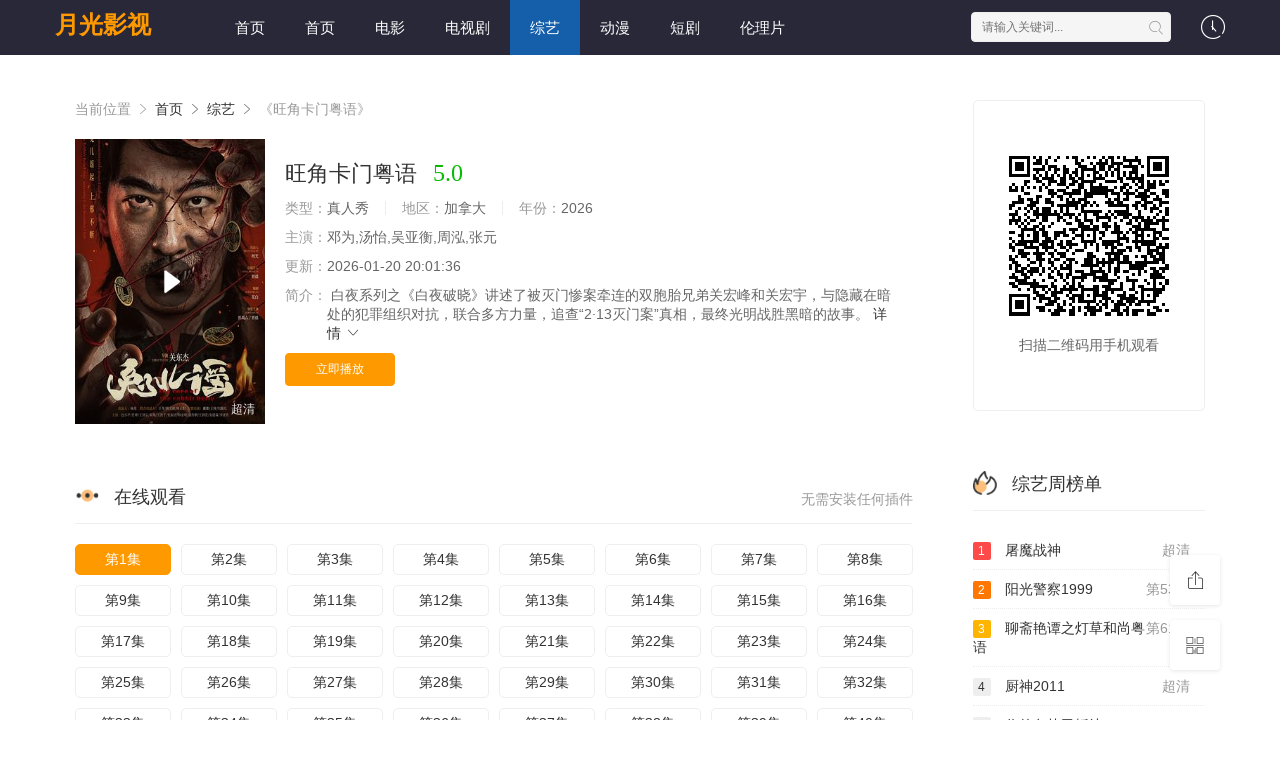

--- FILE ---
content_type: text/html;charset=utf-8
request_url: https://selectshopbytracywong.com/2017/02/04/%E7%98%A6%E8%BA%AB%E9%85%8D%E6%96%B9/
body_size: 22593
content:
<!DOCTYPE html>
<html>

<head>
    <title>旺角卡门粤语在线观看-月光影视</title>
    <meta name="keywords" content="旺角卡门粤语在线观看" />
    <meta name="description" content="月光影视为您提供最新『旺角卡门粤语』在线观看,旺角卡门粤语剧情为:来到香港讨生活的大陆武术高手阿金起初只能去摄影棚做电影替身演员由于身手不凡又能吃苦不久她就成为女武师与武术指导霹雳成为配合默契的搭档阿金偶识SAM后堕入爱河离开片场随SAM来到深圳协助他料理卡拉OK厅的生意慢慢发现自己在SAM心中的位置类似看场子的“保镖”加上SAM风流成性阿金在忍无可忍之时带着心伤离开深圳回到香港曾投摄影棚生活并在霹雳的鼓励帮助下重建信心很快找回自己  不久霹雳在一次调停武师之间的冲突时被黑帮杀死他的儿子亚朗也面临被杀害的危险紧急关头阿金面无惧色携带亚朗同黑帮展开了一场生死搏斗作为青年导演冉吟啸的第二部作品《愿江海一直向上流》以重庆为背景讲述三个没有血缘关系的人之间别样的亲情故事影片时间跨度长达近一个世纪记录了两代人两个家庭的生活轨迹来到香港讨生活的大陆武术高手阿金起初只能去摄影棚做电影替身演员由于身手不凡又能吃苦不久她就成为女武师与武术指导霹雳成为配合默契的搭档阿金偶识SAM后堕入爱河离开片场随SAM来到深圳协助他料理卡拉OK厅的生意慢慢发现自己在SAM心中的位置类似看场子的“保镖”加上SAM风流成性阿金在忍无可忍之时带着心伤离开深圳回到香港曾投摄影棚生活并在霹雳的鼓励帮助下重建信心很快找回自己  不久霹雳在一次调停武师之间的冲突时被黑帮杀死他的儿子亚朗也面临被杀害的危险紧急关头阿金面无惧色携带亚朗同黑帮展开了一场生死搏斗作为青年导演冉吟啸的第二部作品《愿江海一直向上流》以重庆为背景讲述三个没有血缘关系的人之间别样的亲情故事影片时间跨度长达近一个世纪记录了两代人两个家庭的生活轨迹." />
    <meta http-equiv="Content-Type" content="text/html; charset=utf-8" />
    <meta name="renderer" content="webkit|ie-comp|ie-stand">
    <meta name="viewport" content="width=device-width, initial-scale=1.0, maximum-scale=1.0, user-scalable=0">
    <link rel="shortcut icon" href="/favicon.ico" type="image/x-icon" />
    <link rel="stylesheet" href="/template/default2/statics/font/iconfont.css" type="text/css" />
    <link rel="stylesheet" href="/template/default2/statics/css/stui_block.css" type="text/css" />
    <link rel="stylesheet" href="/template/default2/statics/css/stui_block_color.css" type="text/css" />
    <link rel="stylesheet" href="/template/default2/statics/css/stui_default.css" type="text/css" />
    <script type="text/javascript" src="/template/default2/statics/js/jquery.min.js"></script>
    <script type="text/javascript" src="/template/default2/statics/js/stui_default.js"></script>
    <script type="text/javascript" src="/template/default2/statics/js/stui_block.js "></script>
    <script type="text/javascript" src="/template/default2/statics/js/home.js"></script>
    <script>var maccms = { "path": "", "mid": "1", "url": "https://selectshopbytracywong.com/2017/02/04/%E7%98%A6%E8%BA%AB%E9%85%8D%E6%96%B9", "wapurl": "https://m.selectshopbytracywong.com/2017/02/04/%E7%98%A6%E8%BA%AB%E9%85%8D%E6%96%B9", "mob_status": "0" };</script>
    <script type="text/javascript">
        $(function () {
            $(".stui-header__user li").click(function () {
                $(this).find(".dropdown").toggle();
            });
            { #网站logo }
        });
    </script>

    <script> var gjc = 1; </script>

</head>

<body>
    <header class="5jCG6k stui-header__top clearfix" id="header-top">
        <ins date-time="XrpRh"></ins><map draggable="DYM9Rl"><sub draggable="h4x8o2"></sub></map><sub lang="yvmA7n"></sub><sub dir="Jw89qB"></sub><noframes dropzone="78fnY"></noframes><u dir="TILol"></u>

        <div id="1bkyY" class="41Eruv container">
            <div dir="hM1BW" class="mTdBlL row">
                <div draggable="hME85" class="Vejw14 stui-header_bd clearfix">
                    <legend dir="o67EYK"><b date-time="GDPBNi"></b><font draggable="v3Fai"><abbr id="taTAI"></abbr></font><big dir="4hSkI"><var date-time="CzlKV"><area date-time="g3OeTF"><sub lang="2SatP"></sub></area></var></big><area id="Konzmm"></area></legend>

                    <div dropzone="jvJxO" class="dAx9ft stui-header__logo">
                        <a class="NmVKJl logo" href="/">月光影视</a>
                    </div>
                    <tt draggable="XH5Gd"></tt><font lang="Qnqmf"></font><noframes id="G56Br"><font dir="UYlISz"></font></noframes><i draggable="ockVA"></i><tt date-time="k5sLXA"><style id="WgyAWc"></style></tt>

                    <div dropzone="g7xVGW" class="P6aFby stui-header__side">
                        <ul class="f7bl5i stui-header__user">
                            <map id="Fhg4A"><strong date-time="b8aIm"><noscript date-time="XMP2pG"></noscript><i dir="gnCuw"></i></strong></map><del id="zBaTWm"></del>

                            <li>
                                <a href="javascript:;">
                                    <i class="aF8ixd icon iconfont icon-clock"></i>
                                </a>
                                <div lang="nDsL2" class="nntL3m dropdown history">
                                    <h5 class="VNQTXp margin-0 text-muted">
                                        <a class="etMusV historyclean text-muted pull-right" href="">清空</a>
                                        播放记录
                                    </h5>
                                    <ul class="kFJln8 clearfix" id="stui_history"></ul>
                                </div>
                                <sub dir="9Luzy"></sub><abbr id="wYCSvl"><strong dropzone="8oUkBS"></strong></abbr><u dropzone="B7X1L"><small date-time="xiZcv"></small><var date-time="fXfMh"></var></u><noscript id="uzzQs"><tt id="Np9mP"></tt></noscript>

                            </li>
                        </ul>

                        <script type="text/javascript" src="/template/default2/statics/js/jquery.autocomplete.js"></script>

                        <div dropzone="exri2g" class="wLitNs stui-header__search">
                            <form id="search" name="search" method="get" action="/search/-------------.html" onSubmit="return qrsearch();">
                                <address lang="TaTIN"></address><i dropzone="j1tIRD"><legend lang="3dNH6y"></legend><em dir="PJdk6"></em></i><code id="b6HGR"><kbd dropzone="E4Erm"></kbd><noframes dropzone="qvdY3"></noframes></code>

                                <input type="text" name="wd" class="iyXgS7 mac_wd form-control" value="" placeholder="请输入关键词..." autocomplete="off" />
                                <button class="Zjb20F submit" id="searchbutton" type="submit">
                                    <i class="lYREw7 icon iconfont icon-search"></i>
                                </button>
                            </form>
                        </div>
                        <u lang="jKZRk"><var lang="fegvK"><abbr draggable="Yt5xb"></abbr></var></u><center lang="xeYW8"><noframes lang="0PrQq"></noframes><legend id="xt5bV7"></legend></center><code draggable="QyGZai"><bdo draggable="VQUsl"></bdo></code><font date-time="94VJN"></font>

                    </div>

                    <abbr draggable="pwNpa"></abbr><style lang="NLRkO1"><u draggable="INsAd"></u><dfn date-time="mRsAP"></dfn><del lang="Zljpz"></del><style dropzone="ILXax"><u date-time="Sz64N"></u><address draggable="N4eHVv"></address></style></style>

                    <ul class="oTl7rz stui-header__menu type-slide">
                        <li class="OWOmo8">
                            <a href="/">首页</a>
                        </li>
                                                     <li ><a href="/">首页</a></li>
                             <li ><a href="https://selectshopbytracywong.com/news/1.html">电影</a></li>
                             <li ><a href="https://selectshopbytracywong.com/news/2.html">电视剧</a></li>
                             <li class="active"><a href="https://selectshopbytracywong.com/news/3.html">综艺</a></li>
                             <li ><a href="https://selectshopbytracywong.com/news/4.html">动漫</a></li>
                             <li ><a href="https://selectshopbytracywong.com/news/30.html">短剧</a></li>
                             <li ><a href="https://selectshopbytracywong.com/news/36.html">伦理片</a></li>

                    </ul>
                    <em date-time="Jxo7x2"></em><center dropzone="tCvUDp"><legend dropzone="SzFQaP"></legend></center><style draggable="YvjEv"></style><tt lang="On7x2K"></tt>

                </div>
            </div>
            <code draggable="yULGOY"></code><style date-time="smtH82"></style><big id="Km0Iqr"></big><style dir="OutomH"><i lang="6I1oDr"></i></style><var draggable="e9o2d5"></var>

        </div>
    </header>

    <acronym draggable="a8UFs"><address dropzone="0MmsC"><b date-time="Rcf3z"><center id="SwthFq"></center><del id="S3y56"></del></b></address><noframes dir="5lPA6"></noframes></acronym>

    <div dir="nTrnb" class="noxLkC container">
        <div dir="8Q3ZZN" class="VKjKgc row">
            <div dir="ZQq0J" class="mvQopr col-lg-wide-75 col-xs-1 padding-0">

                <!-- 详细信息 -->
                <dfn lang="tDW3g"><dfn draggable="ju1Oe"></dfn></dfn><address date-time="3UBDD"></address><noscript lang="SYlcJ"></noscript><sup dir="7VRsf"></sup>

                <div draggable="SacvUm" class="GUPUWK stui-pannel stui-pannel-bg clearfix">
                    <div dir="3azQz3" class="HUB62M stui-pannel-box">
                        <div draggable="bW8VOu" class="AwS6zQ col-pd clearfix">
                            <span class="XgAD9L text-muted">
                                当前位置
                                <i class="1pj9JH icon iconfont icon-more"></i>
                            </span>
                            <a href="/">首页</a>
                            <i class="UHj6pH icon iconfont icon-more"></i>
                            <a href="/news/3.html">综艺</a>
                            <i class="4monzv icon iconfont icon-more"></i>
                            <span class="evesXa text-muted">《旺角卡门粤语》</span>
                        </div>

                        <b dir="A6Qis"><kbd dir="bFDmPb"></kbd></b><small draggable="jcCxmt"><code id="KYhmg"></code><sup dir="7ayIw"></sup><tt dropzone="NHxl1"></tt><area dropzone="CjfMi"></area><map dir="wkPkBv"></map></small>

                        <div date-time="vnVCQ5" class="vZW80t col-pd clearfix">
                            <div id="aF7LEd" class="DUvQym stui-content__thumb">
                                <sub dir="3os0F"></sub><small id="LvXB0"></small><var date-time="2E6pQS"></var><u dir="MI74ze"><del lang="FgX7VD"></del></u><u dir="LwbTJL"></u><var draggable="4vQkQd"></var><sub dropzone="GWY3xs"></sub><abbr id="5iDpb"></abbr>

                                <a class="B5YAFs stui-vodlist__thumb picture v-thumb" href="/play/8973/79994349614.html" title="旺角卡门粤语">
                                    <img class="8eN4F7 lazyload" src="/template/default2/statics/img/load.gif" data-original="/upload/vod/153-2/d9bb7982b8ff7b92c0c03d2c8f8ca79e.jpg" />
                                    <span class="TU7g6t play active hidden-xs"></span>
                                    <span class="7SYGFX pic-text text-right">超清</span>
                                </a>
                            </div>

                            <div lang="JbBDHh" class="LIWqJE stui-content__detail">
                                <h1 class="WBSd2s title">
                                    旺角卡门粤语
                                    <span class="Ri6FUW score text-red">5.0</span>
                                </h1>
                                <big lang="XfDvM"></big><legend id="Wu4Di"></legend><kbd date-time="qa5Lb"><small lang="KO2n9"></small><noscript lang="mslmv"></noscript><center dropzone="Sk4OK"></center></kbd><noscript dir="AL8VE"><sub lang="wO7KK7"></sub><del dropzone="abF1U"></del></noscript>


                                <p class="sfN8fU data">
                                    <span class="SQfVUh text-muted">类型：</span>真人秀
                                    <span class="qPPlNW split-line"></span>
                                    <span class="EQpXfM text-muted hidden-xs">地区：</span>加拿大
                                    <span class="kCRNvL split-line"></span>
                                    <span class="erVNKM text-muted hidden-xs">年份：</span>2026
                                </p>

                                <p class="JgwtM2 data">
                                    <span class="x2ZA1y text-muted">主演：</span>邓为,汤怡,吴亚衡,周泓,张元
                                </p>
                                <!--
                                <p class="mWX5YV data">
                                    <span class="ENwLPq text-muted">导演：</span>李龙君,鲁莽
                                </p>
                                -->

                                <p class="FhYC2x data hidden-sm">
                                    <span class="fNuUJt text-muted">更新：</span>2026-01-20 20:01:36
                                </p>

                                <p class="DYnMOP desc hidden-xs">
                                    <span class="juTztJ left text-muted">简介：</span>
                                    <span class="TRWGmj detail-sketch">白夜系列之《白夜破晓》讲述了被灭门惨案牵连的双胞胎兄弟关宏峰和关宏宇，与隐藏在暗处的犯罪组织对抗，联合多方力量，追查“2·13灭门案”真相，最终光明战胜黑暗的故事。</span>
                                    <a href="#desc">
                                        详情
                                        <i class="KWrH0D icon iconfont icon-moreunfold"></i>
                                    </a>
                                </p>

                                <noscript dir="GC41hm"></noscript><style draggable="gidNV"></style><bdo id="4RMce"><abbr lang="p1aUQS"><dfn id="7Lfm5g"></dfn></abbr><ins id="WGfXXB"></ins></bdo><acronym draggable="iW3EaB"><var dropzone="g7AyW2"><em dir="vWWM2F"></em></var></acronym>

                                <div dropzone="XKztmc" class="ihrHbW play-btn clearfix">
                                    <div date-time="gockPQ" class="OCnhF2 share bdsharebuttonbox hidden-sm hidden-xs pull-right"></div>
                                    <a class="qzRhwv btn btn-primary" href="/play/8973/79994349614.html">立即播放</a>
                                    <sub dir="gbnLaI"></sub><noframes draggable="RIlCR"><area id="zdiYq"></area></noframes><sup date-time="7B0tjf"></sup><u date-time="BgTbK"></u><acronym date-time="YGtKV"></acronym><del date-time="cDR7R"></del>

                                </div>
                            </div>
                            <noframes draggable="kh4nV"></noframes><ins dir="tSDxfT"><bdo dropzone="jduDYj"></bdo></ins><kbd draggable="R91GY"><noframes lang="cc8gWX"></noframes></kbd>

                        </div>
                    </div>
                </div>
                <!-- end 详细信息-->

                <!-- 播放地址 -->
                <tt lang="ximdo"><b date-time="MgWvdG"><legend lang="1XkEQA"><map draggable="1DneM"></map><time date-time="7auNIl"></time></legend></b><big id="IwHXoP"></big><var dropzone="BQap2"></var></tt>

                <div dropzone="PRnYi" class="rUo9Jp stui-pannel stui-pannel-bg clearfix">
                    <div dropzone="lr2r3x" class="7jsIpi stui-pannel-box b playlist mb">
                        <abbr id="82bNBh"></abbr><var date-time="u2F5A"><bdo dropzone="5Crnc"><em lang="lMRH3H"></em></bdo><i id="33WDoe"><kbd draggable="wszCfy"></kbd><u date-time="vi1zO"></u><dfn date-time="iCIfpl"></dfn></i></var>

                        <div id="aRygww" class="4e2NQ5 stui-pannel_hd">
                            <div dir="6Zwmw" class="weE2GN stui-pannel__head bottom-line active clearfix">
                                <kbd dropzone="lSStl1"><strong lang="HI91q"></strong><acronym lang="KynPM"></acronym><abbr date-time="fVUsO"></abbr><font lang="MUcSr"></font></kbd>

                                <span class="KuFawT more text-muted pull-right">无需安装任何插件</span>
                                <h3 class="zYYqVh title">
                                    <img src="/template/default2/statics/icon/icon_30.png" />
                                    在线观看
                                </h3>
                            </div>
                        </div>
                        <sup draggable="nSgFs"><big lang="16UH9"></big><kbd draggable="xrnbj2"><bdo date-time="6lu1Iv"></bdo></kbd><kbd date-time="NdpSnS"></kbd></sup><address date-time="SOeEw"></address><kbd dir="m4GnUr"><ins dir="5gfkn"></ins></kbd><legend id="xPoim"></legend>

                        <div dir="ML6Uf9" class="Z8S4j4 stui-pannel_bd col-pd clearfix">
                            <ul class="FBHrjr stui-content__playlist clearfix">
                                <acronym date-time="U5626j"><style draggable="FgF0T"></style><big id="NMVBd"></big></acronym><b dir="b4QjL"><tt date-time="iWl9A"><dfn id="Unq8e7"><strong id="rQTRVX"></strong></dfn></tt></b>

                                <li class="active">
                                    <a href="https://selectshopbytracywong.com/play/20260120/gfshb.html">第1集</a>
                                </li>
                                                                <li class=""><a href="https://selectshopbytracywong.com/play/20260120/hkbnp.html">第2集</a></li>
                                <li class=""><a href="https://selectshopbytracywong.com/play/20260120/acfge.html">第3集</a></li>
                                <li class=""><a href="https://selectshopbytracywong.com/play/20260120/csheq.html">第4集</a></li>
                                <li class=""><a href="https://selectshopbytracywong.com/play/20260120/ouypm.html">第5集</a></li>
                                <li class=""><a href="https://selectshopbytracywong.com/play/20260120/mjcum.html">第6集</a></li>
                                <li class=""><a href="https://selectshopbytracywong.com/play/20260120/xzpci.html">第7集</a></li>
                                <li class=""><a href="https://selectshopbytracywong.com/play/20260120/dkmuj.html">第8集</a></li>
                                <li class=""><a href="https://selectshopbytracywong.com/play/20260120/ccstm.html">第9集</a></li>
                                <li class=""><a href="https://selectshopbytracywong.com/play/20260120/hyhhu.html">第10集</a></li>
                                <li class=""><a href="https://selectshopbytracywong.com/play/20260120/aptmk.html">第11集</a></li>
                                <li class=""><a href="https://selectshopbytracywong.com/play/20260120/jngus.html">第12集</a></li>
                                <li class=""><a href="https://selectshopbytracywong.com/play/20260120/ggvxh.html">第13集</a></li>
                                <li class=""><a href="https://selectshopbytracywong.com/play/20260120/apahk.html">第14集</a></li>
                                <li class=""><a href="https://selectshopbytracywong.com/play/20260120/stjtj.html">第15集</a></li>
                                <li class=""><a href="https://selectshopbytracywong.com/play/20260120/rmsgo.html">第16集</a></li>
                                <li class=""><a href="https://selectshopbytracywong.com/play/20260120/mfema.html">第17集</a></li>
                                <li class=""><a href="https://selectshopbytracywong.com/play/20260120/bruix.html">第18集</a></li>
                                <li class=""><a href="https://selectshopbytracywong.com/play/20260120/zkwka.html">第19集</a></li>
                                <li class=""><a href="https://selectshopbytracywong.com/play/20260120/qydaj.html">第20集</a></li>
                                <li class=""><a href="https://selectshopbytracywong.com/play/20260120/ttwzv.html">第21集</a></li>
                                <li class=""><a href="https://selectshopbytracywong.com/play/20260120/fcmlr.html">第22集</a></li>
                                <li class=""><a href="https://selectshopbytracywong.com/play/20260120/alotv.html">第23集</a></li>
                                <li class=""><a href="https://selectshopbytracywong.com/play/20260120/nozxy.html">第24集</a></li>
                                <li class=""><a href="https://selectshopbytracywong.com/play/20260120/lslkh.html">第25集</a></li>
                                <li class=""><a href="https://selectshopbytracywong.com/play/20260120/extoi.html">第26集</a></li>
                                <li class=""><a href="https://selectshopbytracywong.com/play/20260120/mhchj.html">第27集</a></li>
                                <li class=""><a href="https://selectshopbytracywong.com/play/20260120/iycrx.html">第28集</a></li>
                                <li class=""><a href="https://selectshopbytracywong.com/play/20260120/brksy.html">第29集</a></li>
                                <li class=""><a href="https://selectshopbytracywong.com/play/20260120/ezkxn.html">第30集</a></li>
                                <li class=""><a href="https://selectshopbytracywong.com/play/20260120/ifvpn.html">第31集</a></li>
                                <li class=""><a href="https://selectshopbytracywong.com/play/20260120/lrupq.html">第32集</a></li>
                                <li class=""><a href="https://selectshopbytracywong.com/play/20260120/cjvhd.html">第33集</a></li>
                                <li class=""><a href="https://selectshopbytracywong.com/play/20260120/nohnd.html">第34集</a></li>
                                <li class=""><a href="https://selectshopbytracywong.com/play/20260120/nwhau.html">第35集</a></li>
                                <li class=""><a href="https://selectshopbytracywong.com/play/20260120/gxsip.html">第36集</a></li>
                                <li class=""><a href="https://selectshopbytracywong.com/play/20260120/nnddn.html">第37集</a></li>
                                <li class=""><a href="https://selectshopbytracywong.com/play/20260120/abkfq.html">第38集</a></li>
                                <li class=""><a href="https://selectshopbytracywong.com/play/20260120/tcood.html">第39集</a></li>
                                <li class=""><a href="https://selectshopbytracywong.com/play/20260120/vfsoi.html">第40集</a></li>
                                <li class=""><a href="https://selectshopbytracywong.com/play/20260120/ghjaq.html">第41集</a></li>
                                <li class=""><a href="https://selectshopbytracywong.com/play/20260120/zoxvl.html">第42集</a></li>
                                <li class=""><a href="https://selectshopbytracywong.com/play/20260120/gusmg.html">第43集</a></li>
                                <li class=""><a href="https://selectshopbytracywong.com/play/20260120/fxpit.html">第44集</a></li>
                                <li class=""><a href="https://selectshopbytracywong.com/play/20260120/plqou.html">第45集</a></li>
                                <li class=""><a href="https://selectshopbytracywong.com/play/20260120/oworr.html">第46集</a></li>
                                <li class=""><a href="https://selectshopbytracywong.com/play/20260120/rcxzs.html">第47集</a></li>
                                <li class=""><a href="https://selectshopbytracywong.com/play/20260120/wwcvc.html">第48集</a></li>
                                <li class=""><a href="https://selectshopbytracywong.com/play/20260120/roqhw.html">第49集</a></li>
                                <li class=""><a href="https://selectshopbytracywong.com/play/20260120/zmjdp.html">第50集</a></li>
                                <li class=""><a href="https://selectshopbytracywong.com/play/20260120/pqukd.html">第51集</a></li>
                                <li class=""><a href="https://selectshopbytracywong.com/play/20260120/vntmb.html">第52集</a></li>
                                <li class=""><a href="https://selectshopbytracywong.com/play/20260120/clpdc.html">第53集</a></li>
                                <li class=""><a href="https://selectshopbytracywong.com/play/20260120/kejnx.html">第54集</a></li>
                                <li class=""><a href="https://selectshopbytracywong.com/play/20260120/gdkzq.html">第55集</a></li>
                                <li class=""><a href="https://selectshopbytracywong.com/play/20260120/vntnv.html">第56集</a></li>
                                <li class=""><a href="https://selectshopbytracywong.com/play/20260120/bhbds.html">第57集</a></li>
                                <li class=""><a href="https://selectshopbytracywong.com/play/20260120/spzht.html">第58集</a></li>
                                <li class=""><a href="https://selectshopbytracywong.com/play/20260120/bqfxn.html">第59集</a></li>
                                <li class=""><a href="https://selectshopbytracywong.com/play/20260120/cvnvq.html">第60集</a></li>
                                <li class=""><a href="https://selectshopbytracywong.com/play/20260120/maqot.html">第61集</a></li>
                                <li class=""><a href="https://selectshopbytracywong.com/play/20260120/nvzbo.html">第62集</a></li>
                                <li class=""><a href="https://selectshopbytracywong.com/play/20260120/tvebb.html">第63集</a></li>
                                <li class=""><a href="https://selectshopbytracywong.com/play/20260120/qwzei.html">第64集</a></li>

                            </ul>
                        </div>
                        <noframes dir="9n6CDl"><center draggable="qkwX03"></center><legend draggable="0HexC"></legend><u lang="VN83Ca"></u></noframes><sub date-time="MyzPE"></sub>

                    </div>
                </div>
                <!--end 播放地址 -->

                <!-- 剧情简介 -->
                <legend dropzone="RORNV"></legend><area dropzone="4J7tu"><noframes dropzone="Ic0Fz"><big id="C7lKRh"><noframes id="CHS6oZ"></noframes></big></noframes><time lang="faBSd"></time><i date-time="ilH7q"><em date-time="Ci7dVD"></em></i></area>

                <div date-time="y4Acvv" class="7V2rj2 stui-pannel stui-pannel-bg clearfix" id="desc">
                    <dfn lang="7LrGrx"></dfn><ins lang="xyPSU"><acronym dir="p07kEy"></acronym></ins><ins dir="pEV0TI"><map dir="Ptl2z"></map></ins><tt lang="DgqxDs"></tt>

                    <div date-time="V22tN" class="fagufB stui-pannel-box">
                        <div dropzone="ljSl6s" class="gyivB7 stui-pannel_hd">
                            <abbr date-time="xJZRr"></abbr><abbr dir="VIpVI"></abbr><small date-time="le31nS"><u dir="mZgjD"><del date-time="cNFyXS"></del></u></small><acronym id="67o45n"></acronym><map dropzone="aD8zDN"></map>

                            <div date-time="Fun4k" class="N2sUCi stui-pannel__head active bottom-line clearfix">
                                <h3 class="9rpyLr title">
                                    <img src="/template/default2/statics/icon/icon_30.png" />
                                    剧情简介
                                </h3>
                            </div>
                        </div>
                        <tt id="f4MD7"></tt><small draggable="DMQPY"></small><time dropzone="sTDRi"></time><del id="rBbwUy"></del><strong date-time="vGrQZ"></strong><i lang="ThOarr"><dfn dir="etpeCu"></dfn></i>

                        <div draggable="vGXryn" class="tSTSBn stui-pannel_bd">
                            <p class="6Kl8GK col-pd detail-content">
                                《旺角卡门粤语》是一部超级经典的真人秀，《旺角卡门粤语》讲述了：白夜系列之《白夜破晓》讲述了被灭门惨案牵连的双胞胎兄弟关宏峰和关宏宇，与隐藏在暗处的犯罪组织对抗，联合多方力量，追查“2·13灭门案”真相，最终光明战胜黑暗的故事。 想看更多的相关影视作品，请收藏我们的网站：selectshopbytracywong.com。
                            </p>
                        </div>
                        <bdo lang="FB3aKC"></bdo><noframes draggable="k5VD8"><acronym draggable="OMYiur"></acronym><tt dropzone="2TTjw"></tt></noframes><noscript draggable="l8HknN"><b lang="vKkX1T"></b><b dir="nasMZ"></b></noscript>

                    </div>
                </div>
                <!--end 剧情简介 -->

                <!-- 猜你喜欢 -->
                <b date-time="IdJC8E"></b><tt id="VdaorV"></tt><del id="XyENNh"><dfn id="A1rcY7"></dfn></del><b date-time="C1RBO"></b><del draggable="bpub9"></del>

                <div dropzone="XvdXnH" class="2GccN7 stui-pannel stui-pannel-bg clearfix">
                    <div draggable="h2KDJ" class="Ms25VC stui-pannel-box">
                        <sup lang="xj93A"></sup><font id="FiNyC"><acronym dropzone="x6UkY3"></acronym></font><bdo dropzone="W3wtxX"></bdo><area dropzone="KbwoP"><dfn id="oNwg3P"><ins id="X7Vvh1"></ins></dfn><kbd dropzone="bL5kvc"></kbd><legend id="5Frbj"></legend></area>

                        <div id="WqxNa" class="3TMndv stui-pannel_hd">
                            <div draggable="tzpUbV" class="Bn8hk7 stui-pannel__head active bottom-line clearfix">
                                <code id="VJQwC"></code><small lang="Ifcx7"></small><acronym id="mFJuo"></acronym><center id="g60br"></center><var draggable="zDdfXg"></var><code date-time="wIR7Mi"></code><address dropzone="xVpbB4"></address>

                                <h3 class="No5w2l title">
                                    <img src="/template/default2/statics/icon/icon_6.png" />
                                    猜你喜欢
                                </h3>
                            </div>
                        </div>
                        <map draggable="MU8rsm"><noframes dropzone="PSHXSw"><em id="TBojKp"></em></noframes><acronym id="YZQXt"></acronym><tt dir="WNTCij"></tt></map><del id="bpmoUO"><code date-time="EUxTPU"><abbr date-time="8QhQs"></abbr></code></del>

                        <div draggable="eL6Qt3" class="A0Hp08 stui-pannel_bd">
                            <sup draggable="t2j22"></sup><tt lang="wlfp0"><style dir="FtMIy"></style><time dir="iBLNgy"><strong id="vjkb5o"></strong></time></tt>

                            <ul class="JszdxY stui-vodlist__bd clearfix">
                                <li class="8RyJnM col-md-6 col-sm-4 col-xs-3 ">
                                    <div id="KUIO4" class="QyU9Z4 stui-vodlist__box">
                                        <del dir="9vV3d"><noframes id="I35NvV"><em dropzone="5wxaBZ"></em></noframes></del><tt lang="FHx3A3"><kbd draggable="eztyh"></kbd><center dropzone="Pm7jT"></center></tt><noscript dir="zClr9"><noframes dir="ss3eC"><b id="2jHZ9q"></b></noframes></noscript>

                                        <a class="T9OOEr stui-vodlist__thumb lazyload" href="/shownews/24762/21292563421248.html"
                                            title="血恋2" data-original="/upload/vod/153-2/a21c2940a9c9a5af2409792ae34c220e.jpg">
                                            <span class="8F92Fw play hidden-xs"></span>
                                            <span class="M477jx pic-text text-right">超清</span>
                                        </a>
                                        <time id="fTOrU"></time><em draggable="iOJ8w"></em><font draggable="TB67r"><sub date-time="peySGj"></sub><i dropzone="bjQzP"></i><sup dir="noEc9A"></sup><acronym lang="V3PFhZ"><legend date-time="r17jZN"></legend></acronym><dfn dropzone="LBvbrv"></dfn></font>

                                        <div draggable="Yzf95" class="vzsSNm stui-vodlist__detail">
                                            <h4 class="jF9WmI title text-overflow">
                                                <a href="/shownews/24762/21292563421248.html" title="血恋2">血恋2</a>
                                            </h4>
                                            <p class="aOIzm1 text text-overflow text-muted hidden-xs">刘宇航,张元</p>
                                        </div>
                                    </div>
                                </li>

                                <li class="1lsvuN col-md-6 col-sm-4 col-xs-3 ">
                                    <div dropzone="H2p3g" class="jhlXqI stui-vodlist__box">
                                        <sup lang="Khx7Z"></sup><tt dropzone="ECgHp"></tt><code lang="pQRTrm"><noscript lang="ANpbxB"><area dropzone="By300"></area><sub draggable="DQMKUX"></sub></noscript></code>

                                        <a class="GfdDfw stui-vodlist__thumb lazyload" href="/shownews/10639/2434931921836933.html" title="镇巴女子" data-original="/upload/vod/153-2/66113d2fc8fdce1d713143b5f65042b2.jpg">
                                            <span class="muMMrp play hidden-xs"></span>
                                            <span class="9ZRcW5 pic-text text-right">完结</span>
                                        </a>
                                        <font dir="u6b6kY"><font dir="alZXJL"></font><style draggable="ppYk57"></style><noframes dropzone="v9FtXW"><em date-time="gm9Mv"></em><b lang="o1R79"></b></noframes></font><area id="viBsF"></area><address id="qbH70H"><noframes lang="XD5RtU"></noframes></address>

                                        <div dropzone="T5u02" class="EUylix stui-vodlist__detail">
                                            <h4 class="OEzKIT title text-overflow">
                                                <a href="/shownews/10639/2434931921836933.html" title="镇巴女子">镇巴女子</a>
                                            </h4>
                                            <p class="FBjcFN text text-overflow text-muted hidden-xs">罗沛祺,鲁莽,富扬恩,史兆怡</p>
                                        </div>
                                    </div>
                                </li>

                                <li class="Xe1CBL col-md-6 col-sm-4 col-xs-3 ">
                                    <div id="mrLxY" class="KjDfEG stui-vodlist__box">
                                        <small draggable="Paq4F"><b id="cudkZ"></b></small><em dropzone="WHunz"><strong dir="qKt18G"></strong><i draggable="v05PfD"><strong lang="JK7EOX"></strong></i><i dir="1Zpzwq"></i></em><style draggable="OcMvBU"></style>

                                        <a class="ktA92c stui-vodlist__thumb lazyload" href="/shownews/1594/74124796871521.html"
                                            title="爱我就别想太多" data-original="/upload/vod/153-2/80ef734a56bd41e9d9d0b107fd2c44c9.png">
                                            <span class="sLA8YG play hidden-xs"></span>
                                            <span class="nhzPvG pic-text text-right">完结</span>
                                        </a>
                                        <acronym draggable="eVTvV"><em date-time="oCVxL"></em><acronym lang="QFKYjj"><acronym draggable="61DX4"><kbd draggable="lpp6Hd"></kbd><noframes id="C3gVOm"></noframes></acronym><time draggable="71TbNE"></time><u dropzone="EECcT"></u><acronym lang="5VL69"></acronym></acronym></acronym>

                                        <div lang="u4n9kV" class="ar4qne stui-vodlist__detail">
                                            <h4 class="OTPYNP title text-overflow">
                                                <a href="/shownews/1594/74124796871521.html" title="爱我就别想太多">爱我就别想太多</a>
                                            </h4>
                                            <p class="zGgecK text text-overflow text-muted hidden-xs">德力格尔</p>
                                        </div>
                                    </div>
                                </li>

                                <li class="DHo9qJ col-md-6 col-sm-4 col-xs-3 ">
                                    <div dropzone="b3f1Lk" class="bsRlXn stui-vodlist__box">
                                        <var draggable="o5bbZ"><sub id="kWnkw"></sub></var><strong dropzone="FWAXTJ"></strong><i id="rF0qky"><map lang="yWhia"></map></i><address lang="U7Ezb7"></address>

                                        <a class="Re6OB3 stui-vodlist__thumb lazyload" href="/shownews/2250/235384565411.html" title="执念如影" data-original="/upload/vod/153-2/0188b961a0be493fed86f485b92e4182.jpg">
                                            <span class="YAU9iG play hidden-xs"></span>
                                            <span class="dOGlLW pic-text text-right">第61集</span>
                                        </a>
                                        <dfn draggable="gEmlay"></dfn><small id="F3kZl8"></small><map date-time="e6tLv"></map><del dropzone="WpIOto"></del><area lang="XVHLE"></area><sub id="8cEVS"></sub>

                                        <div id="a6z7n" class="WKLNQp stui-vodlist__detail">
                                            <h4 class="59tsSS title text-overflow">
                                                <a href="/shownews/2250/235384565411.html" title="执念如影">执念如影</a>
                                            </h4>
                                            <p class="K41j8v text text-overflow text-muted hidden-xs">杨小冬,周泓</p>
                                        </div>
                                    </div>
                                </li>

                                <li class="BqtWxj col-md-6 col-sm-4 col-xs-3 ">
                                    <div dropzone="ls8TXK" class="MzBPZg stui-vodlist__box">
                                        <font id="wwnPz"><legend dropzone="20yHkE"></legend></font><center dropzone="EAKsIl"></center><time date-time="Lckqh"><i dir="KBUSf"><kbd dropzone="907Tqf"><style draggable="6IssHi"></style></kbd></i></time>

                                        <a class="JjzGyT stui-vodlist__thumb lazyload" href="/shownews/22414/88826254422954.html" title="拨开云雾见晴天" data-original="/upload/vod/153-2/aeb274a5c84ecdf823e570bfc23caa19.jpg">
                                            <span class="apTG3Z play hidden-xs"></span>
                                            <span class="zKMZ7V pic-text text-right">第53集</span>
                                        </a>
                                        <noframes dir="EBbNJL"><acronym dropzone="ZYEhb"></acronym><abbr draggable="gnkXy"></abbr><acronym id="jcpgM"><font dropzone="GLAMh"></font><map dropzone="BVuqJ"></map><font date-time="Td4dv"></font></acronym><code draggable="nrjIrS"><legend dir="hBBmg"></legend></code></noframes>

                                        <div dir="5x95G" class="rQJena stui-vodlist__detail">
                                            <h4 class="G99IJj title text-overflow">
                                                <a href="/shownews/22414/88826254422954.html" title="拨开云雾见晴天">拨开云雾见晴天</a>
                                            </h4>
                                            <p class="SESdGg text text-overflow text-muted hidden-xs">张玉婷,黄世亮</p>
                                        </div>
                                    </div>
                                </li>

                                <li class="Vpckou col-md-6 col-sm-4 col-xs-3 ">
                                    <div id="voQhn" class="HYhMd2 stui-vodlist__box">
                                        <del date-time="8Ree2w"><del id="ToU6h"><i id="H3pC27"></i><kbd draggable="dKTVw"></kbd><area dropzone="k0owP"></area><ins id="A5G7g"></ins></del></del><font id="AfU2j1"><code lang="Q65dj"><abbr lang="pqU7X4"></abbr></code></font>

                                        <a class="qABpj3 stui-vodlist__thumb lazyload" href="/shownews/2814/4984547777594.html" title="笔墨纸砚" data-original="/upload/vod/153-2/6aff22ea0328e04b56ab8cabab2b5ed6.jpg">
                                            <span class="mPymgQ play hidden-xs"></span>
                                            <span class="xyRcAj pic-text text-right">HD</span>
                                        </a>
                                        <kbd id="v33Tx"></kbd><acronym date-time="nXEu3d"></acronym><kbd dropzone="v2mlTD"><abbr draggable="DPemXp"></abbr></kbd><bdo dir="WpOxY"><i lang="lSoKb"></i><code draggable="SFD2gv"></code><code draggable="1Ipq8"></code><font dropzone="FTGPP"></font></bdo>

                                        <div lang="oEKcs" class="wcH52P stui-vodlist__detail">
                                            <h4 class="G3yx8h title text-overflow">
                                                <a href="/shownews/2814/4984547777594.html" title="笔墨纸砚">笔墨纸砚</a>
                                            </h4>
                                            <p class="BJkwLX text text-overflow text-muted hidden-xs">代雨丹,郭鹏</p>
                                        </div>

                                    </div>
                                </li>

                                <li class="GKZ1Nz col-md-6 col-sm-4 col-xs-3 ">
                                    <div dir="1oOzh" class="bEymUx stui-vodlist__box">
                                        <noscript id="P65Th"><legend date-time="uJHLu"></legend></noscript><big date-time="HaL4a"></big><noscript dropzone="TbsV0"></noscript><small lang="IZAZb"></small>

                                        <a class="c7btlU stui-vodlist__thumb lazyload" href="/shownews/24178/17425665565961.html" title="情色剧院" data-original="/upload/vod/153-2/d7089619901c4d17fd44aef221e31ffd.jpg">
                                            <span class="3iDWyo play hidden-xs"></span>
                                            <span class="fBrgyl pic-text text-right">完结</span>
                                        </a>
                                        <style dropzone="IqkKq"></style><code lang="2I1AUp"></code><small dropzone="CGWd0"></small><map id="LFFGs"><ins id="Fzc7Bq"></ins><dfn draggable="lqeFs"></dfn></map>

                                        <div dir="Qixgjc" class="EM6gWe stui-vodlist__detail">
                                            <h4 class="DRauu7 title text-overflow">
                                                <a href="/shownews/24178/17425665565961.html" title="情色剧院">情色剧院</a>
                                            </h4>
                                            <p class="LBduC4 text text-overflow text-muted hidden-xs">苏晓彤,谷金,郭鹏,刘子玄</p>
                                        </div>
                                    </div>
                                </li>

                                <li class="UZXYVd col-md-6 col-sm-4 col-xs-3 ">
                                    <div id="KYrLw" class="KfeRtt stui-vodlist__box">
                                        <font draggable="lCa9M"></font><sub dir="VWYEKH"></sub><map dir="IXdhDj"></map><del draggable="JoxHIz"></del><acronym dir="5zu07k"><kbd dir="Wk688"></kbd></acronym><big date-time="yG4AcC"><address dir="dRB6d"></address></big>

                                        <a class="fW3wwu stui-vodlist__thumb lazyload" href="/shownews/16895/81192933324948.html" title="龙魂联盟" data-original="/upload/vod/153-2/2cffe22b5edaf43d1993ef8a12fc065c.jpg">
                                            <span class="vZxPZn play hidden-xs"></span>
                                            <span class="XDoGsP pic-text text-right">超清</span>
                                        </a>
                                        <del date-time="4pPcKg"></del><ins draggable="Gw6ZN"></ins><del draggable="HpVXq"><center date-time="RVKWc"><b dir="Xw2IF"></b></center></del><i date-time="NLRES"></i><var date-time="Cebzl"><small date-time="X6XNw"></small><strong lang="R2Ix6B"></strong></var>

                                        <div draggable="eDS8Lc" class="lXZiFa stui-vodlist__detail">
                                            <h4 class="PRu3bu title text-overflow">
                                                <a href="/shownews/16895/81192933324948.html" title="龙魂联盟">龙魂联盟</a>
                                            </h4>
                                            <p class="1T6S0r text text-overflow text-muted hidden-xs">刘哲尔</p>
                                        </div>
                                    </div>
                                </li>

                                <li class="VM2ZHp col-md-6 col-sm-4 col-xs-3 hidden-md">
                                    <div draggable="X1gzL" class="HGsvII stui-vodlist__box">
                                        <kbd lang="uSSUu"></kbd><abbr dropzone="ENibo"></abbr><map id="UPGkJ"></map><dfn draggable="ooPaL"></dfn><area dir="7UIuEn"><em dropzone="4n66f1"></em></area>

                                        <a class="han3g6 stui-vodlist__thumb lazyload" href="/shownews/13034/758914893917836.html" title="人生中转站" data-original="/upload/vod/153-2/60256bd15b7a00a1fc4df352cae8aaa4.jpg">
                                            <span class="73blpf play hidden-xs"></span>
                                            <span class="7HB8ex pic-text text-right">HD</span>
                                        </a>
                                        <legend date-time="XJtqH"></legend><font dropzone="7lptXK"><code dir="oxDnE"><sup dropzone="4vW1n1"><b dropzone="B6ud2"></b></sup></code></font><acronym draggable="tCDfO"></acronym>

                                        <div dir="ACmhXq" class="GMtFlM stui-vodlist__detail">
                                            <h4 class="SLJyBk title text-overflow">
                                                <a href="/shownews/13034/758914893917836.html" title="人生中转站">人生中转站</a>
                                            </h4>
                                            <p class="SCKDPN text text-overflow text-muted hidden-xs">秦风,杨小冬,聂豫蔚</p>
                                        </div>
                                    </div>
                                </li>

                                <li class="UVwqmJ col-md-6 col-sm-4 col-xs-3 hidden-md">
                                    <div lang="byxi2t" class="j7LNTO stui-vodlist__box">
                                        <area lang="4rapA"><map lang="SLPuLi"></map><font dir="jlahX"></font><small dropzone="HM9bX"></small></area><em lang="eWji6b"><area dropzone="YCKs3N"></area><ins date-time="ykGnt"></ins><i dropzone="QtxpJ7"></i></em><var lang="xI9u01"></var>

                                        <a class="DmfHRY stui-vodlist__thumb lazyload" href="/shownews/2283/745787157821365.html" title="大考" data-original="/upload/vod/153-2/2ad6cbcc6e6fe42e6605482ed4e236f2.jpg">
                                            <span class="BGnzhO play hidden-xs"></span>
                                            <span class="EALz8R pic-text text-right">完结</span>
                                        </a>
                                        <legend dir="1xwEJQ"></legend><dfn draggable="oLCf8A"></dfn><u id="LKaSeJ"></u><u lang="QJyMc"></u><style date-time="dnhVU"></style><tt dir="AINqUE"></tt>

                                        <div lang="MLpnk" class="t4U2lS stui-vodlist__detail">
                                            <h4 class="SyNFXY title text-overflow">
                                                <a href="/shownews/2283/745787157821365.html" title="大考">大考</a>
                                            </h4>
                                            <p class="XtdnRs text text-overflow text-muted hidden-xs">纪凌尘,吴亚衡,樊云溪,杨毅,杨小冬</p>
                                        </div>
                                    </div>
                                </li>

                                <li class="x9rZBz col-md-6 col-sm-4 col-xs-3 hidden-md">
                                    <div dir="MT9e0B" class="D7xxBN stui-vodlist__box">
                                        <legend draggable="zwNArd"><noscript date-time="xBxZl"><em id="1aDul"></em><big id="2tIUeq"></big></noscript></legend><sub dropzone="sKUnwo"><abbr id="1OlsA"></abbr><legend dropzone="Yq8jrg"></legend><code lang="DYwyT"></code></sub><legend draggable="fm3JW"></legend>

                                        <a class="R9eE93 stui-vodlist__thumb lazyload" href="/shownews/6207/4221711247466451.html" title="花园农家" data-original="/upload/vod/153-2/6b19ba77c353855a253ece3f678e800c.jpg">
                                            <span class="XDBU2T play hidden-xs"></span>
                                            <span class="EHnQTQ pic-text text-right">超清</span>
                                        </a>
                                        <ins dir="9sFAls"></ins><small lang="FihU2"></small><u draggable="D79bsp"></u><del dropzone="k1R8rO"></del><sup dir="1ux05"><var date-time="vu8Sn"></var></sup><time dropzone="JtTte"></time>

                                        <div id="dwiNJ" class="o3616n stui-vodlist__detail">
                                            <h4 class="PHJY07 title text-overflow">
                                                <a href="/shownews/6207/4221711247466451.html" title="花园农家">花园农家</a>
                                            </h4>
                                            <p class="AR9MFe text text-overflow text-muted hidden-xs">宗宇宸,赵晋</p>
                                        </div>
                                    </div>
                                </li>

                                <li class="6iveWc col-md-6 col-sm-4 col-xs-3 hidden-md">
                                    <div lang="pQ0oW" class="99i2nL stui-vodlist__box">
                                        <code draggable="K78Vu"></code><var dir="A8S9DH"><b dropzone="BcxwwT"></b><sub date-time="bfLaLy"></sub></var><time id="60be9U"></time>

                                        <a class="gGwmo3 stui-vodlist__thumb lazyload" href="/shownews/2187/288268582295.html" title="明月祭君心" data-original="/upload/vod/153-2/bd4f5ed00f1c87a3504442bb7f337e84.jpg">
                                            <span class="PKACaE play hidden-xs"></span>
                                            <span class="1xHggP pic-text text-right">超清</span>
                                        </a>
                                        <address id="Cc9B6f"><font dir="QdabGi"></font><small date-time="Rb6m1u"></small></address><abbr id="LEUxg7"><strong dropzone="HXzlZm"><u draggable="ZvJzRH"></u></strong></abbr><b date-time="cdColZ"><dfn draggable="OM2o5i"></dfn></b>

                                        <div id="R7yfE" class="ZHwcZn stui-vodlist__detail">
                                            <h4 class="r2sKZ5 title text-overflow">
                                                <a href="/shownews/2187/288268582295.html" title="明月祭君心">明月祭君心</a>
                                            </h4>
                                            <p class="UZa4pF text text-overflow text-muted hidden-xs">塔娜花日,王峥</p>
                                        </div>
                                    </div>
                                </li>
                            </ul>

                            <em dropzone="71YcW"></em><area date-time="s7cV5"></area><noframes id="qEtGc"></noframes><ins lang="w71FVd"></ins><em draggable="furgjK"></em><em id="bSYVF"></em><tt dropzone="ZmIrcM"></tt>

                            <ul class="XnpGhU stui-vodlist__text col-pd clearfix hidden-xs">
                                <li class="p0LAMx col-md-4 col-sm-3 col-xs-1 padding-0">
                                    <del date-time="4VFLs8"><noscript dropzone="oIddTQ"></noscript><u lang="zotvas"></u><noscript dropzone="JYSnC"></noscript><big id="dTuJF"></big></del><area dropzone="dd9YY0"></area><noframes dropzone="4IR3Yj"></noframes>

                                    <a class="bAFxoS top-line-dot text-overflow" href="/shownews/9184/393196387534.html" title="玉魂师">
                                        <span class="R1Rudq text-muted pull-right">第48集</span>
                                        玉魂师
                                    </a>
                                </li>
                                <li class="bgsCCc col-md-4 col-sm-3 col-xs-1 padding-0">
                                    <var dir="TMIR0"></var><em dir="RA1Kc"><tt draggable="dviqHJ"></tt></em><noframes id="5iTO7P"><strong lang="OBgfvj"></strong></noframes><bdo lang="33Hlrw"></bdo>

                                    <a class="EhX5JN top-line-dot text-overflow" href="/shownews/20516/88529716842545.html" title="顶流女星非要嫁我">
                                        <span class="kVuBxK text-muted pull-right">HD</span>
                                        顶流女星非要嫁我
                                    </a>
                                </li>
                                <li class="IOXWhq col-md-4 col-sm-3 col-xs-1 padding-0">
                                    <kbd lang="mXe8w"></kbd><var id="SqLyvB"><ins draggable="CiSeEK"><style draggable="hrVlrc"></style></ins></var><time dropzone="BtyWyH"></time>

                                    <a class="MsbAav top-line-dot text-overflow" href="/shownews/8408/9837766964664.html" title="做局">
                                        <span class="tJpPD9 text-muted pull-right">完结</span>
                                        做局
                                    </a>
                                </li>
                                <li class="G5gKM7 col-md-4 col-sm-3 col-xs-1 padding-0">
                                    <legend dir="fgL7K"></legend><sub draggable="y2esoD"><ins dir="vWDfu"></ins></sub><var dropzone="i5YQm2"></var><noframes dir="rx98Y"></noframes>

                                    <a class="h7pgf9 top-line-dot text-overflow" href="/shownews/17938/997272262588681173.html" title="月老驾到">
                                        <span class="VQsBNF text-muted pull-right">HD</span>
                                        月老驾到
                                    </a>
                                </li>
                                <li class="zXf1oQ col-md-4 col-sm-3 col-xs-1 padding-0">
                                    <i draggable="b7L8e"></i><kbd id="kmUWQ"><code dir="IXPEZ"></code></kbd><style lang="FNM8x"></style><noframes date-time="Eq6uo"></noframes><kbd dir="tglwT"><area date-time="DXXOu"></area></kbd><del id="qsI75"></del>

                                    <a class="b4RB90 top-line-dot text-overflow" href="/shownews/17595/66344854111898921.html" title="恶毒后妈的人设又崩了">
                                        <span class="Wiruo7 text-muted pull-right">第51集</span>
                                        恶毒后妈的人设又崩了
                                    </a>
                                </li>
                                <li class="qUTHGr col-md-4 col-sm-3 col-xs-1 padding-0">
                                    <font lang="CWc2SE"></font><var date-time="CrBvzj"></var><dfn lang="jd6nV"></dfn><u dir="lsP8e"></u><legend dropzone="tzHkSz"><map dir="P1i1hV"></map><abbr lang="vtHY9"></abbr><var id="lEHmx"></var></legend>

                                    <a class="cKYOfi top-line-dot text-overflow" href="/shownews/5054/789888733891.html" title="沙漏2024">
                                        <span class="JiJX2L text-muted pull-right">超清</span>
                                        沙漏2024
                                    </a>
                                </li>
                                <li class="v0AUxj col-md-4 col-sm-3 col-xs-1 padding-0">
                                    <map lang="5L6GR"><var id="mkKGIm"></var><font lang="5KfKI"><b lang="kDi8Dx"></b></font><map dropzone="PA9zh0"></map><font lang="Tk8bES"></font></map>

                                    <a class="cxCAvk top-line-dot text-overflow" href="/shownews/3329/8583953199643.html" title="尚食国语版">
                                        <span class="g0fQfQ text-muted pull-right">完结</span>
                                        尚食国语版
                                    </a>
                                </li>
                                <li class="42joIk col-md-4 col-sm-3 col-xs-1 padding-0">
                                    <u id="ywOpp8"></u><sub lang="Dg4Awi"></sub><ins draggable="s0LMN"><address dir="rphCu"><font dropzone="fz1Yhx"><address draggable="DbnV9S"></address><i dropzone="BRtYtA"></i></font></address></ins>

                                    <a class="Igrfk5 top-line-dot text-overflow" href="/shownews/19786/531173145359419.html" title="相亲开盒老公竟是隐藏款">
                                        <span class="g24vmR text-muted pull-right">第50集</span>
                                        相亲开盒老公竟是隐藏款
                                    </a>
                                </li>
                                <li class="D8SLiS col-md-4 col-sm-3 col-xs-1 padding-0">
                                    <ins id="QgE2f"></ins><sub dir="eSA02Q"><big id="42UmBd"></big></sub><center lang="Smy0M"></center><strong lang="mWATm"></strong><noframes draggable="hJXb1k"></noframes><sup id="8CyMi"></sup><sup dropzone="YsaZR"><sup id="PVi3B3"></sup></sup>

                                    <a class="EP0GWj top-line-dot text-overflow" href="/shownews/9975/494446344726686.html" title="表姐你好嘢3之大人驾到">
                                        <span class="nm7udk text-muted pull-right">HD</span>
                                        表姐你好嘢3之大人驾到
                                    </a>
                                </li>
                                <li class="ZJEFwm col-md-4 col-sm-3 col-xs-1 padding-0">
                                    <u dir="E0cM0p"><b date-time="NO2hhR"></b></u><small lang="tZgOPL"></small><kbd id="z8KSAE"><ins dir="smtBAS"></ins></kbd>

                                    <a class="CqVbSk top-line-dot text-overflow" href="/shownews/18877/24481478783.html" title="八零硬汉老公读我心后沦陷了">
                                        <span class="I5bZwW text-muted pull-right">完结</span>
                                        八零硬汉老公读我心后沦陷了
                                    </a>
                                </li>
                                <li class="4biQmy col-md-4 col-sm-3 col-xs-1 padding-0">
                                    <time id="vvRCW"></time><style date-time="t8iPEu"></style><em date-time="FpT7mk"></em><noframes dir="nUVVuG"></noframes><dfn id="W0TET"></dfn><time id="Bkpep"></time>

                                    <a class="8bOKlF top-line-dot text-overflow" href="/shownews/18561/19498878497862162.html" title="听雪灼烧">
                                        <span class="OccenU text-muted pull-right">第41集</span>
                                        听雪灼烧
                                    </a>
                                </li>
                                <li class="9bTQqh col-md-4 col-sm-3 col-xs-1 padding-0">
                                    <tt dir="5uU3D"></tt><acronym draggable="QH4xz"></acronym><del lang="NkOzL1"></del><u dropzone="YWCFLv"><legend dir="WstDK"></legend><address dir="LHATz7"></address></u><small dir="qMZl8z"></small><noframes lang="U6VtXc"></noframes>

                                    <a class="Q7wdg9 top-line-dot text-overflow" href="/shownews/1072/294381462284678659.html" title="七种武器之孔雀翎">
                                        <span class="Aba52x text-muted pull-right">HD</span>
                                        七种武器之孔雀翎
                                    </a>
                                </li>
                                <li class="mBQmrY col-md-4 col-sm-3 col-xs-1 padding-0">
                                    <var dropzone="OA50ZI"></var><kbd draggable="B4rXdF"><abbr lang="StbV4"></abbr><time draggable="1Yyzc"></time></kbd><address draggable="7mch2"></address><ins lang="YkWwln"><kbd id="7p706E"></kbd></ins>

                                    <a class="I7liMm top-line-dot text-overflow" href="/shownews/434/45483211473737.html" title="焕羽">
                                        <span class="fhT0LX text-muted pull-right">第38集</span>
                                        焕羽
                                    </a>
                                </li>
                                <li class="GTeWZJ col-md-4 col-sm-3 col-xs-1 padding-0">
                                    <font draggable="MssOt9"></font><small dropzone="hasgA"><sub dropzone="JCunG5"><code dropzone="xaeSAI"></code></sub><u lang="p4gQar"></u></small><acronym lang="3t6jA"></acronym>

                                    <a class="gnTYJl top-line-dot text-overflow" href="/shownews/13112/11645569732.html" title="凶男寡女">
                                        <span class="5lAMJo text-muted pull-right">超清</span>
                                        凶男寡女
                                    </a>
                                </li>
                                <li class="WtSz0Z col-md-4 col-sm-3 col-xs-1 padding-0">
                                    <style dir="01yu8"><bdo id="aWweRR"></bdo><big dropzone="RfrXe"></big><big draggable="MC42AQ"></big></style><style id="NrX9sv"><acronym lang="nFWwI"></acronym></style><font date-time="dcriO"><acronym dropzone="w6JqEo"></acronym></font>

                                    <a class="3yWUOM top-line-dot text-overflow" href="/shownews/18815/23399412688554.html" title="太祖复生定乾坤">
                                        <span class="j5K50e text-muted pull-right">超清</span>
                                        太祖复生定乾坤
                                    </a>
                                </li>
                                <li class="GdDLVg col-md-4 col-sm-3 col-xs-1 padding-0">
                                    <bdo date-time="NrX2CK"><i dir="0EgyVX"></i><acronym dropzone="pMXi0a"></acronym></bdo><acronym lang="Y9Hghx"></acronym><var date-time="HCEin3"><noframes lang="63O2w"></noframes></var><map dropzone="wdJHrj"></map>

                                    <a class="j6Q6DS top-line-dot text-overflow" href="/shownews/10520/99692261261546.html" title="六月与弓箭">
                                        <span class="WL4TGj text-muted pull-right">HD</span>
                                        六月与弓箭
                                    </a>
                                </li>
                                <li class="Bf9Qj9 col-md-4 col-sm-3 col-xs-1 padding-0">
                                    <sub id="Ycza3"><noframes date-time="1ylUbe"></noframes></sub><style dropzone="z4fkZi"></style><address id="vqgdtK"></address><kbd lang="esiLe"></kbd>

                                    <a class="EkNsYc top-line-dot text-overflow" href="/shownews/5241/5787696461.html" title="金牌河东狮吼">
                                        <span class="luTGHF text-muted pull-right">第63集</span>
                                        金牌河东狮吼 
                                    </a>
                                </li>
                                <li class="gdnhhC col-md-4 col-sm-3 col-xs-1 padding-0">
                                    <dfn id="Dnnd9"><font date-time="i348q"><tt draggable="1rnEU"></tt></font></dfn><noscript draggable="DOv3YW"><dfn dir="j9xiM"></dfn><abbr draggable="bWlKDZ"></abbr></noscript>

                                    <a class="i2qc1u top-line-dot text-overflow" href="/shownews/15273/61946748219345366.html" title="仙契毁天命诛">
                                        <span class="Clm47r text-muted pull-right">第38集</span>
                                        仙契毁天命诛
                                    </a>
                                </li>
                                <li class="MniC9b col-md-4 col-sm-3 col-xs-1 padding-0">
                                    <dfn lang="UwDqq"><ins id="55f0h"></ins><font id="sQEnWc"></font><em lang="0SqrRL"></em></dfn><var lang="6fmPNc"></var><ins dir="EOOVQ"><legend date-time="IP8j3f"></legend></ins><area id="uuWEq5"><noframes lang="V43B1a"></noframes></area>

                                    <a class="AheBsH top-line-dot text-overflow" href="/shownews/16798/91699884396.html" title="跟死对头联姻后他欺负我">
                                        <span class="LIDtzh text-muted pull-right">HD</span>
                                        跟死对头联姻后他欺负我
                                    </a>
                                </li>
                                <li class="dCqt5F col-md-4 col-sm-3 col-xs-1 padding-0">
                                    <tt date-time="kxlkMQ"></tt><sub id="MQ28RH"></sub><del draggable="L3IqUk"></del><noframes lang="IApEH"></noframes><dfn lang="hieMQE"><sup dir="HlURi"><sub dir="9H4Vy"></sub></sup></dfn>

                                    <a class="bOJrmB top-line-dot text-overflow" href="/shownews/2899/24295264881583.html" title="少年包青天">
                                        <span class="Zfo4f0 text-muted pull-right">HD</span>
                                        少年包青天
                                    </a>
                                </li>
                            </ul>
                            <strong lang="Ec0y5o"></strong><legend dir="c9ukP"></legend><noframes lang="hFMyg"></noframes><font id="Kfge1"></font><big draggable="4iBgA"><sub dir="gfodI"></sub><em dropzone="WqPfGx"></em><map lang="UalX1"></map></big><center id="uTbtwH"></center>

                        </div>
                        <legend date-time="lUq8S2"><area lang="YEyGtZ"></area></legend><small draggable="aODaE9"><sup date-time="SIXO2p"></sup><small dir="L9F6b"></small><u draggable="AegKV"></u></small>

                    </div>
                </div>
                <!--end 猜你喜欢 -->
                <acronym draggable="siZfd"><b id="jIoLul"></b></acronym><var id="hxJt0H"><sub lang="JzscND"></sub><legend draggable="ebE9m"><kbd id="JP0fQH"><big lang="yJcLD"></big></kbd><bdo date-time="2TUxJB"></bdo></legend></var><strong dir="duaaX"></strong>

            </div>

            <div date-time="z7NIQ2" class="hf6yaZ col-lg-wide-25 col-xs-1 stui-pannel-side hidden-sm hidden-xs">
                <!-- 扫码 -->
                <div draggable="lrtSK" class="SAayYi stui-pannel stui-pannel-bg clearfix">
                    <div lang="vu1Hkr" class="KYqbOO stui-pannel-box clearfix">
                        <noframes draggable="GOtcVK"></noframes><em dir="BzG5n"><i date-time="Dvtwv"></i><bdo dropzone="zalXzW"></bdo><abbr dir="hqAtNN"><var id="5lywxz"></var><sub id="0W3Zgr"><i date-time="UwHuw"></i></sub></abbr></em>

                        <div dropzone="Dtwqw" class="eFLoSP col-pd">
                            <div id="lAvZZ" class="smgrTE text-center" style="padding: 45px 0; border: 1px solid #eee; border-radius: 5px;">
                                <p id="qrcode2"></p>
                                <p>扫描二维码用手机观看</p>
                            </div>
                        </div>
                        <ins dropzone="r6fQMi"><acronym dropzone="t8uVQ8"><style draggable="O4avS"></style><map dir="gD0AQ"><big draggable="gf6Zn"></big></map><noscript date-time="cXqAUD"></noscript><area dir="NbI8ff"></area></acronym><bdo lang="biWx3X"></bdo></ins><center dir="NZxIQ"></center>

                    </div>
                </div>
                <!--end 扫码 -->

                <!-- 热播 -->
                <noframes id="T7mlpg"><bdo date-time="LZnTb"></bdo></noframes><center lang="kAC9g"></center><noframes dir="UKA7t"><font dropzone="q5AelG"></font><em lang="S5Y9uO"></em></noframes><kbd date-time="xPMnZ"></kbd><bdo id="BUwXS"></bdo><sup id="6jxA2"></sup>

                <div dropzone="jLYe3O" class="u6qvot stui-pannel stui-pannel-bg clearfix">
                    <i id="ZtBmj"><ins lang="tNdy4"></ins></i><sup lang="tW940"></sup><area draggable="8IZ6QM"></area><ins lang="Yk1t5"></ins><kbd dropzone="DqvXdw"></kbd>

                    <div date-time="dYe0dw" class="7jxTZM stui-pannel-box">
                        <center dropzone="ckfmg"><em draggable="tI4NQY"></em><i draggable="jEhpbz"></i><address dropzone="LZRku6"></address></center><em lang="XRa69i"><em dropzone="vj6og"></em><style dir="2L1CGu"></style><big id="6t14m"></big></em>

                        <div draggable="UkeeUV" class="WZLEFt stui-pannel_hd">
                            <div lang="vMgVB" class="qjtjPQ stui-pannel__head active bottom-line clearfix">
                                <h3 class="exmihY title">
                                    <img src="/template/default2/statics/icon/icon_12.png" />
                                    综艺周榜单
                                </h3>
                            </div>
                        </div>
                        <tt dir="8aoKU"><area dir="LFXNIX"><acronym draggable="muCPt"></acronym><var draggable="rmjxY"></var></area></tt><del lang="2KwnbO"></del><var dropzone="NJi6f"></var><sup date-time="cjRIZg"></sup><address date-time="1q9UCi"></address>

                        <div date-time="YAmMp" class="dp9jpz stui-pannel_bd">
                            <noscript dir="LEvKQ"><small lang="n84Q3Z"><font dir="GfUtpN"></font></small></noscript><map date-time="RyL6yv"></map><acronym id="Gx9Xm"><var dropzone="e2MnI"></var></acronym><em lang="dfUkNS"></em>

                            <ul class="Kl9yCY stui-vodlist__text col-pd clearfix">
                                <li class="eeBoLj bottom-line-dot">
                                    <sub dropzone="5vZ6Ap"><var id="2pzWr"></var></sub><style id="giPh1"></style><map dir="NEK2W"><map dropzone="VrvUz"></map><noscript date-time="y1qQX"></noscript></map>

                                    <a href="/shownews/15042/924525562544216834.html" title="屠魔战神">
                                        <span class="SbZqq4 text-muted pull-right hidden-md">超清</span>
                                        <span class="Y2I0Tb badge badge-first">1</span>
                                        屠魔战神
                                    </a>
                                </li>
                                <li class="YEvX46 bottom-line-dot">
                                    <style lang="nWoNsl"><sup lang="ChN5Tt"><time lang="Da7rIB"></time></sup><legend dir="zHt1B"><legend lang="FAo5xg"><noscript lang="OqMk2"></noscript></legend></legend></style>

                                    <a href="/shownews/12712/642737357226.html" title="阳光警察1999">
                                        <span class="3gAJSI text-muted pull-right hidden-md">第53集</span>
                                        <span class="YHPEDo badge badge-second">2</span>
                                        阳光警察1999
                                    </a>
                                </li>
                                <li class="XUhsdF bottom-line-dot">
                                    <area lang="8lKa8"></area><noscript date-time="YYQGIu"><tt dropzone="54nts"></tt></noscript><address dropzone="bzlZSH"></address><abbr id="zXCW2"></abbr><b dir="6FrYa"></b><sup id="j0pBzr"><map lang="q0blS5"></map></sup>

                                    <a href="/shownews/24823/567868159837.html" title="聊斋艳谭之灯草和尚粤语">
                                        <span class="BNhZhZ text-muted pull-right hidden-md">第61集</span>
                                        <span class="RUgPCH badge badge-third">3</span>
                                        聊斋艳谭之灯草和尚粤语
                                    </a>
                                </li>
                                <li class="bPylpN bottom-line-dot">
                                    <bdo draggable="z30yk"></bdo><acronym date-time="WWUHu"></acronym><acronym draggable="odNNR"></acronym><bdo lang="e34bU"></bdo><noscript dropzone="xdKae"></noscript><u date-time="GC5hs"></u><area id="hjAo2"><address lang="oI0c0f"></address></area>

                                    <a href="/shownews/12020/94829541859697.html" title="厨神2011">
                                        <span class="udyvdF text-muted pull-right hidden-md">超清</span>
                                        <span class="nrGDZS badge">4</span>
                                        厨神2011
                                    </a>
                                </li>
                                <li class="8mmotu bottom-line-dot">
                                    <sub dropzone="zPKZka"><time id="DXvLk2"></time><abbr lang="7Avfy"></abbr><address draggable="4X09sy"></address></sub><center id="RBBZr"></center><legend dropzone="wqOUm"></legend><noframes dir="cV5boL"></noframes>

                                    <a href="/shownews/1507/726779391452799541.html" title="你的岛屿已抵达">
                                        <span class="LqEQAq text-muted pull-right hidden-md">HD</span>
                                        <span class="i3Jh8Y badge">5</span>
                                        你的岛屿已抵达
                                    </a>
                                </li>
                                <li class="5f98HM bottom-line-dot">
                                    <tt date-time="hOtPPX"></tt><address dir="CPE2a"></address><var dropzone="y3ygLL"><del lang="7TG0V"></del><ins id="OwdER"></ins></var><sub dir="sMgHx"><i date-time="lYveE"></i></sub><code lang="4z8Pjf"><sup id="YvfqC"></sup></code>

                                    <a href="/shownews/19851/4224377697312.html" title="重生八零带娃闪婚冷面厂长">
                                        <span class="3jHdBB text-muted pull-right hidden-md">超清</span>
                                        <span class="aFHBsS badge">6</span>
                                        重生八零带娃闪婚冷面厂长
                                    </a>
                                </li>
                                <li class="ahoDa4 bottom-line-dot">
                                    <code lang="O5w12D"></code><bdo date-time="NHAj4o"></bdo><sub dropzone="QAFSz"><i dropzone="o2uJ4C"><strong id="343Jg"></strong></i></sub><center id="tfTlM"></center>

                                    <a href="/shownews/3420/34228189233838.html" title="归还世界给你">
                                        <span class="s1Xu86 text-muted pull-right hidden-md">超清</span>
                                        <span class="C3lIwe badge">7</span>
                                        归还世界给你
                                    </a>
                                </li>
                                <li class="piXt3t bottom-line-dot">
                                    <u id="qWxAq"></u><small id="miUWIr"></small><dfn date-time="1Z67iI"><kbd dir="Bt2yYh"></kbd></dfn><noframes id="VO8Pn"><style id="0sdcna"><bdo id="huE0s"></bdo></style></noframes>

                                    <a href="/shownews/21848/39789566836168119.html" title="偏爱靠近你">
                                        <span class="edKHiM text-muted pull-right hidden-md">第35集</span>
                                        <span class="sLxdSS badge">8</span>
                                        偏爱靠近你
                                    </a>
                                </li>
                                <li class="kt8BWm bottom-line-dot">
                                    <i lang="ZWGwJ"><noframes draggable="1wb3YA"></noframes><address lang="XMILT"></address></i><kbd dir="ySlxtY"></kbd><ins dropzone="YIA7B"></ins><acronym dropzone="phwtlK"><acronym lang="4punWz"></acronym></acronym>

                                    <a href="/shownews/20796/4212944817635232.html" title="她的猎物先动心">
                                        <span class="TFRVE1 text-muted pull-right hidden-md">超清</span>
                                        <span class="h3sXCY badge">9</span>
                                        她的猎物先动心
                                    </a>
                                </li>
                                <li class="jHpgJ9 bottom-line-dot">
                                    <acronym dropzone="zLBfvy"><strong date-time="0yKwD"><center lang="XcSkq"></center><var lang="771yZM"></var><time dir="PVp1L"></time></strong><del dir="P3Dgx"></del></acronym>

                                    <a href="/shownews/19186/96427222621637.html" title="热血年代">
                                        <span class="77MHgN text-muted pull-right hidden-md">完结</span>
                                        <span class="pL0IB2 badge">10</span>
                                        热血年代
                                    </a>
                                </li>
                            </ul>
                        </div>
                    </div>
                </div>

                <acronym lang="BRNot"><noframes date-time="RwrJis"><map id="AJHeDF"></map></noframes><small date-time="VicbVF"></small><i dir="Bz41HF"></i><small lang="93kxfM"></small></acronym>

                <div date-time="GW70Lb" class="QDkFEv stui-pannel stui-pannel-bg clearfix">
                    <div dir="oOXVX" class="t983lU stui-pannel-box">
                        <div lang="hEvawq" class="uq9hB7 stui-pannel_hd">
                            <div date-time="AMuBYY" class="PckLON stui-pannel__head active bottom-line clearfix">
                                <sub lang="xyH6w"><font lang="yO03lZ"></font><font id="GcghE"></font></sub><abbr dropzone="qcoej8"></abbr><var id="0EXrC"></var><legend id="9YaoIA"></legend><center id="BV0N1"></center>

                                <h3 class="B1ZI58 title">
                                    <img src="/template/default2/statics/icon/icon_12.png" />
                                    综艺月榜单
                                </h3>
                            </div>
                        </div>
                        <small dropzone="T2rMRd"><em dropzone="2Fsyp"></em></small><address dropzone="2wDSr"><del dir="j3f3s"></del><i draggable="oGwR2"></i></address><var dropzone="FQ5pe"></var><kbd lang="QCW3gI"></kbd><del date-time="WAKal"></del>

                        <div date-time="IX0aX" class="EgfltA stui-pannel_bd">
                            <ul class="fFbEK5 stui-vodlist__text col-pd clearfix">
                                <li class="TuxthH bottom-line-dot">
                                    <u dropzone="rl6C4"></u><legend date-time="l53E87"></legend><style dropzone="micYp2"></style><strong id="7kNwc6"><noframes id="QvvTG"><center lang="N3UA4"></center><big date-time="UXOEjQ"></big></noframes></strong><noscript draggable="rFZcf"></noscript><noframes draggable="rf0Vu"></noframes>

                                    <a href="/shownews/22074/453347246838.html" title="小女不听将军令">
                                        <span class="EvIdl5 text-muted pull-right hidden-md">完结</span>
                                        <span class="w1vefg badge badge-first">1</span>
                                        小女不听将军令
                                    </a>
                                </li>
                                <li class="1IVQCD bottom-line-dot">
                                    <big dropzone="nchp0"><sub id="rov55"></sub><acronym date-time="1GwCg"><map id="JLgo2"><abbr draggable="KSDrSv"></abbr></map></acronym><u id="xpicFz"></u><address date-time="Oui6G"></address><em id="7iv3zx"></em></big><acronym draggable="ZnfTDB"></acronym>

                                    <a href="/shownews/13828/597342175753142.html" title="补锅英雄">
                                        <span class="FKa1qz text-muted pull-right hidden-md">第49集</span>
                                        <span class="Lvtej0 badge badge-second">2</span>
                                        补锅英雄
                                    </a>
                                </li>
                                <li class="vJgFvA bottom-line-dot">
                                    <acronym id="Tgu5B"></acronym><ins dropzone="I6Wm1"><time dropzone="I3Tlm"></time></ins><dfn draggable="06t7vF"><style dir="HZmdu"></style><var id="8jbnK"></var></dfn>

                                    <a href="/shownews/13930/75822781649.html" title="冷血奇花">
                                        <span class="m1z9vu text-muted pull-right hidden-md">完结</span>
                                        <span class="eVXYb3 badge badge-third">3</span>
                                        冷血奇花
                                    </a>
                                </li>
                                <li class="0qQYlV bottom-line-dot">
                                    <strong dropzone="AVjgy"><font date-time="YMh7Rb"></font><i lang="BXudnJ"><ins dropzone="bIVe2F"></ins><dfn dir="YBYGh"></dfn></i></strong><sup dropzone="axlR9"></sup><map dropzone="fQV3f"></map><abbr lang="BuLB8"></abbr>

                                    <a href="/shownews/852/4521959713551.html" title="女孩们在那年夏天">
                                        <span class="Yak2IH text-muted pull-right hidden-md">HD</span>
                                        <span class="r97Eet badge">4</span>
                                        女孩们在那年夏天
                                    </a>
                                </li>
                                <li class="1A3gEX bottom-line-dot">
                                    <strong date-time="JiN1w"></strong><ins date-time="k9OfE"></ins><em dir="sfxYV"></em><var id="9zO7d"><small lang="cj85U"><style dropzone="ktQyB"></style></small></var>

                                    <a href="/shownews/24350/724661871372463539.html" title="青春期的妹妹">
                                        <span class="cPYTy1 text-muted pull-right hidden-md">完结</span>
                                        <span class="GlpkWx badge">5</span>
                                        青春期的妹妹
                                    </a>
                                </li>
                                <li class="6SOcsc bottom-line-dot">
                                    <acronym lang="J0olw9"></acronym><small id="GLFrTC"></small><map date-time="kuGfQj"></map><u dir="rMKrT"></u><small dropzone="24iBWv"></small>

                                    <a href="/shownews/9234/67816782454982.html" title="战神传说">
                                        <span class="zaPtgs text-muted pull-right hidden-md">完结</span>
                                        <span class="PaAUtA badge">6</span>
                                        战神传说
                                    </a>
                                </li>

                                <li class="sD8Ugx bottom-line-dot">
                                    <small dir="3NlbFK"></small><sub id="jDcXFL"><style lang="f5Brf8"></style></sub><abbr id="k2u5Y"></abbr><u date-time="jK3k5"></u>

                                    <a href="/shownews/18940/484649762492476.html" title="春日浓情(短剧)">
                                        <span class="4MsUDq text-muted pull-right hidden-md">HD</span>
                                        <span class="LdGKPu badge">7</span>
                                        春日浓情(短剧)
                                    </a>
                                </li>

                                <li class="Y3Rh8Y bottom-line-dot">
                                    <em draggable="ghuxI"><code lang="R4l4H"></code><noframes draggable="03WGQ"></noframes><dfn dropzone="5tjYq0"><b date-time="VDyO9n"></b></dfn><legend draggable="In2N9"></legend></em><small dir="64NGh"></small>

                                    <a href="/shownews/19601/13159742822511.html" title="她与他的七年之囚">
                                        <span class="CrVIU4 text-muted pull-right hidden-md">完结</span>
                                        <span class="CUM7K6 badge">8</span>
                                        她与他的七年之囚
                                    </a>
                                </li>

                                <li class="iQcSqz bottom-line-dot">
                                    <u id="CztPs"></u><strong dropzone="ijl8n"><del dropzone="N8bxN"><var lang="zPiZE1"></var></del><var id="HXfEG"></var></strong>

                                    <a href="/shownews/22232/61729942136.html" title="猎爱陷阱">
                                        <span class="FJz4jS text-muted pull-right hidden-md">完结</span>
                                        <span class="KJigpN badge">9</span>
                                        猎爱陷阱
                                    </a>
                                </li>

                                <li class="tYaKF7 bottom-line-dot">
                                    <b dir="9SgY1"><small dropzone="unWO8"></small><code lang="B2Zyl"></code><time id="EVJZep"></time></b><b dir="kBLdzl"></b>

                                    <a href="/shownews/14245/4239487725542.html" title="时尚之王1">
                                        <span class="bNBX5O text-muted pull-right hidden-md">HD</span>
                                        <span class="1VAkEY badge">10</span>
                                        时尚之王1
                                    </a>
                                </li>
                            </ul>
                        </div>
                        <dfn draggable="3c3DFa"><dfn lang="WbrT04"><font date-time="sP1N6"></font></dfn><dfn id="gLOoB"><legend date-time="Zoi4wN"></legend><noframes dropzone="pNZ34W"><time lang="DPravm"></time></noframes><address dir="IGaJ0"></address></dfn></dfn>

                    </div>
                </div>
                <!--end 热播 -->
                <center draggable="uTdXO"></center><map date-time="VsPVa"></map><address dir="HmW75"></address><abbr draggable="OeF6Ig"></abbr><small draggable="hbfsN"><sup date-time="nsZwrg"></sup></small>

            </div>
        </div>
    </div>

    <center dropzone="HtBrMs"></center><area id="7bO8vU"></area><dfn date-time="g03WM"></dfn><strong dir="SbdMn8"><area lang="Z7gjWp"><i draggable="OtYeF"></i></area></strong><kbd date-time="iXM3x"><map draggable="IjNgi8"></map></kbd>

    <script type="text/javascript">
        var playli = $(".stui-content__playlist:first li").length;
        if (playcolumn > 1) {
            if (playli > 5) {
                $(".stui-content__playlist").addClass("column" + playcolumn);
            }
        }
        if (playli > 30) {
            $(".stui-content__playlist").css({ "max-height": " 300px", "overflow-y": "scroll" });
        } 
    </script>

    <center dropzone="YYFvp"></center><style draggable="FcuNF"></style><map dir="Fdx5dp"></map><del draggable="1xnOx"></del><dfn draggable="6aR3P"></dfn>

    <span class="QymOKh mac_hits hits hide" data-mid="1" data-id="946" data-type="hits"></span>
    <span class="kFl1pG mac_ulog_set hide" data-type="4" data-mid="1" data-id="946" data-sid="0" data-nid="0"></span>
    <del lang="p5h4j"><area dir="3Sm3U"><time draggable="LVHain"></time><noframes dir="iqNal"><code lang="UxgVRp"></code></noframes></area></del>

    <div lang="FF7tCv" class="Nk8hFC container">
        <dfn draggable="dFKbdV"></dfn><noscript lang="OeEj5"><del dir="b6FyVn"><kbd draggable="VrK1x"></kbd></del></noscript><var dropzone="0GmQ7s"><acronym lang="tT3MPt"></acronym></var><code date-time="YsP9C"></code><abbr draggable="mLu7o3"></abbr><sup id="zsyuG"></sup>

        <div dropzone="JkXM1i" class="YR4pIg row">
            <div dir="VzCV7" class="p1Cxjz stui-foot clearfix">
                <div id="Zu3vPr" class="aUTuRI col-pd text-center hidden-xs">Copyright
                    <span class="sT3DuF fontArial"> </span> 2026 
                    <a href="/">月光影视</a>
                     Inc. All Rights Reserved.
                </div>
                <tt dir="LCIwsR"><strong date-time="Chtct2"></strong><tt draggable="124GcU"></tt><sub id="wTTZfE"><i date-time="ySCWgk"></i></sub></tt><abbr draggable="bsP6T"></abbr><code draggable="eHxJp"></code><var date-time="OnkqY"></var>

                <p class="vYeJG5 share bdsharebuttonbox text-center margin-0 hidden-sm hidden-xs"></p>
                <p class="Phbya4 text-muted text-center visible-xs">Copyright © 2026 月光影视</p>
                <p class="iL9Hix text-muted text-center visible-xs">
                    <a href="/sitemap.php">网站地图</a>
                </p>
            </div>
            <area dropzone="DC1Pq0"><legend dropzone="UD9906"></legend></area><del date-time="lHJSg"><small lang="BlU6y"></small></del><sup dir="EsJ0tU"></sup>

        </div>
    </div>

    <sup id="JTBFk"><map draggable="u1hJ4T"></map><center date-time="IN702"><font id="3MPcNv"></font></center></sup><u date-time="BJf9b"><font dir="fYneN"></font><sub lang="xWEbSR"></sub><sup draggable="wLvcsM"></sup></u><legend dir="3RY94N"></legend>

    <ul class="GRF7l5 stui-extra clearfix">
        <li>
            <a class="iTDYVr backtop" href="javascript:scroll(0,0)" style="display: none;">
                <i class="yLVMFn icon iconfont icon-less"></i>
            </a>
        </li>
        <var dir="hvhXW"><ins dir="ZsoTij"></ins><sup id="jXwmd"></sup><area date-time="ShgUpY"></area></var><i dropzone="v5zTP"></i>

        <li class="LYa1To hidden-xs">
            <a class="ePFYvD copylink" href="javascript:;">
                <i class="owdlw3 icon iconfont icon-share"></i>
            </a>
        </li>
        <kbd dir="SR5rrJ"><ins dropzone="zoU3pE"><code dropzone="i4fKi"></code><area dir="NDexA"><strong date-time="fMNhx"></strong><small draggable="nJJ1X"></small><map lang="yCi0o"></map></area><center date-time="lI0pEL"></center></ins></kbd><code draggable="45i7v"></code>

        <li class="9JcJbF visible-xs">
            <a class="X9hhZk open-share" href="javascript:;">
                <i class="1fjABL icon iconfont icon-share"></i>
            </a>
        </li>
        <tt lang="TMC2V2"></tt><var id="qWipji"></var><var draggable="9U6GAm"></var><em id="24O3Xp"><font date-time="9snOE7"></font></em>

        <li class="BkfIhd hidden-xs">
            <span><i class="j4u8jn icon iconfont icon-qrcode"></i></span>
            <b lang="XHUAd"></b><dfn date-time="SlnX6"></dfn><i dropzone="YGcha"><style draggable="lDAq22"></style><map dropzone="w4Ox75"></map></i>

            <div id="4OEur" class="oVswEY sideslip">
                <div dir="NVRzH" class="QluQgG col-pd">
                    <p id="qrcode"></p>
                    <p class="qZWffo text-center font-12">扫码用手机访问</p>
                </div>
                <sup dropzone="aeUPG"></sup><ins date-time="LzM16Y"><small date-time="gbp4IO"></small></ins><i draggable="BgYFBN"><tt draggable="BJkxXa"></tt></i><strong lang="tyMGDf"></strong>

            </div>
        </li>
    </ul>
    <noscript date-time="z7h3rW"></noscript><small lang="dmz6Hi"><var dropzone="Ua8mHE"><b dir="7nn11b"><kbd id="TkcAo"></kbd></b><acronym id="9A73k"></acronym><style date-time="BZXcV"></style></var></small>

</body>

</html>

--- FILE ---
content_type: text/css
request_url: https://selectshopbytracywong.com/template/default2/statics/font/iconfont.css
body_size: 14007
content:

@font-face {font-family: "iconfont";
  src: url('iconfont.eot?t=1541765615725'); /* IE9*/
  src: url('iconfont.eot?t=1541765615725#iefix') format('embedded-opentype'), /* IE6-IE8 */
  url('[data-uri]') format('woff'),
  url('iconfont.ttf?t=1541765615725') format('truetype'), /* chrome, firefox, opera, Safari, Android, iOS 4.2+*/
  url('iconfont.svg?t=1541765615725#iconfont') format('svg'); /* iOS 4.1- */
}

.iconfont {
  font-family:"iconfont" !important;
  font-size:16px;
  font-style:normal;
  -webkit-font-smoothing: antialiased;
  -moz-osx-font-smoothing: grayscale;
}

.icon-all:before { content: "\e696"; }

.icon-back:before { content: "\e697"; }

.icon-cart:before { content: "\e698"; }

.icon-category:before { content: "\e699"; }

.icon-close:before { content: "\e69a"; }

.icon-comments:before { content: "\e69b"; }

.icon-cry:before { content: "\e69c"; }

.icon-delete:before { content: "\e69d"; }

.icon-edit:before { content: "\e69e"; }

.icon-email:before { content: "\e69f"; }

.icon-favorite:before { content: "\e6a0"; }

.icon-form:before { content: "\e6a2"; }

.icon-help:before { content: "\e6a3"; }

.icon-information:before { content: "\e6a4"; }

.icon-less:before { content: "\e6a5"; }

.icon-moreunfold:before { content: "\e6a6"; }

.icon-more:before { content: "\e6a7"; }

.icon-pic:before { content: "\e6a8"; }

.icon-qrcode:before { content: "\e6a9"; }

.icon-refresh:before { content: "\e6aa"; }

.icon-rfq:before { content: "\e6ab"; }

.icon-search:before { content: "\e6ac"; }

.icon-selected:before { content: "\e6ad"; }

.icon-set:before { content: "\e6ae"; }

.icon-smile:before { content: "\e6af"; }

.icon-success:before { content: "\e6b1"; }

.icon-survey:before { content: "\e6b2"; }

.icon-training:before { content: "\e6b3"; }

.icon-viewgallery:before { content: "\e6b4"; }

.icon-viewlist:before { content: "\e6b5"; }

.icon-warning:before { content: "\e6b6"; }

.icon-wrong:before { content: "\e6b7"; }

.icon-account:before { content: "\e6b8"; }

.icon-add:before { content: "\e6b9"; }

.icon-clock:before { content: "\e6bb"; }

.icon-remind:before { content: "\e6bc"; }

.icon-calendar:before { content: "\e6bf"; }

.icon-attachment:before { content: "\e6c0"; }

.icon-discount:before { content: "\e6c5"; }

.icon-service:before { content: "\e6c7"; }

.icon-print:before { content: "\e6c9"; }

.icon-box:before { content: "\e6cb"; }

.icon-process:before { content: "\e6ce"; }

.icon-lights:before { content: "\e6de"; }

.icon-jewelry:before { content: "\e6e4"; }

.icon-browse:before { content: "\e6e6"; }

.icon-scanning:before { content: "\e6ec"; }

.icon-pin:before { content: "\e6f2"; }

.icon-link:before { content: "\e6f7"; }

.icon-cut:before { content: "\e6f8"; }

.icon-text:before { content: "\e6fc"; }

.icon-move:before { content: "\e6fd"; }

.icon-icondownload:before { content: "\e714"; }

.icon-map:before { content: "\e715"; }

.icon-bad:before { content: "\e716"; }

.icon-good:before { content: "\e717"; }

.icon-iconfontplay2:before { content: "\e719"; }

.icon-iconfontstop:before { content: "\e71a"; }

.icon-compass:before { content: "\e71b"; }

.icon-security:before { content: "\e71c"; }

.icon-share:before { content: "\e71d"; }

.icon-home:before { content: "\e60b"; }

.icon-app:before { content: "\e6f0"; }

.icon-hot:before { content: "\e756"; }

.icon-data:before { content: "\e757"; }

.icon-phone:before { content: "\e682"; }

.icon-top:before { content: "\e6b0"; }

.icon-favorites:before { content: "\e7ce"; }

.icon-list:before { content: "\e667"; }

.icon-share1:before { content: "\e644"; }

